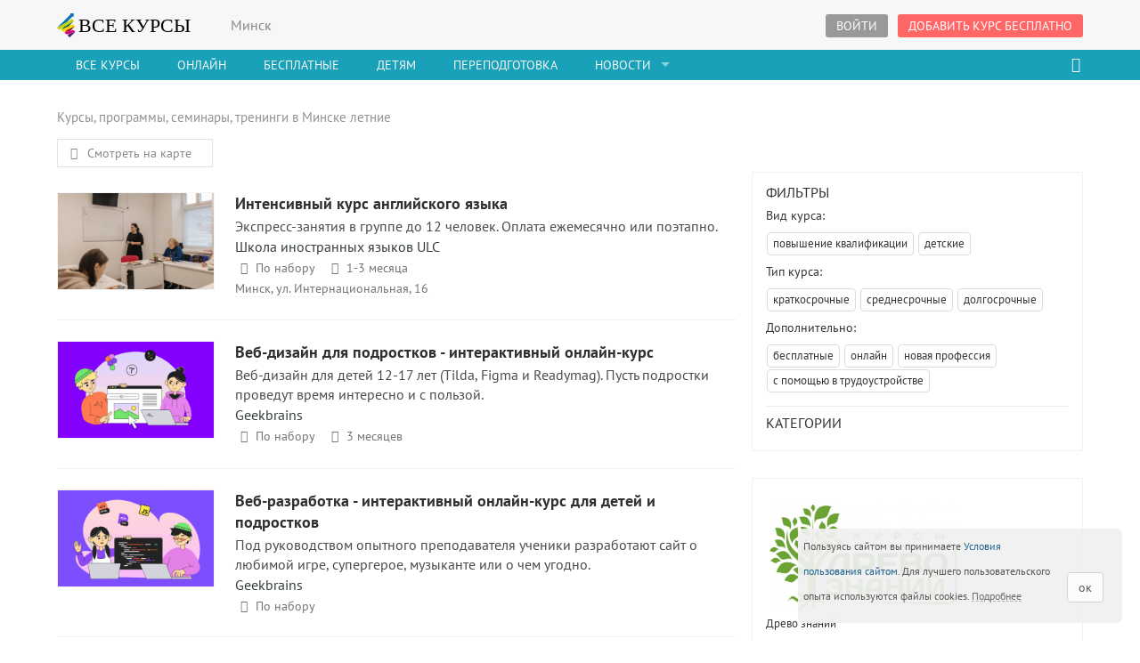

--- FILE ---
content_type: text/html; charset=utf-8
request_url: https://vse-kursy.by/minsk/letnie-kursy/
body_size: 14051
content:
<!doctype html><!--[if IE 8 ]><html class="ie ie8"> <![endif]-->
<!--[if IE 9 ]><html class="ie ie9"> <![endif]-->
<html xmlns="http://www.w3.org/1999/xhtml" xml:lang="ru" lang="ru" >
<head><meta http-equiv="Content-Type" content="text/html; charset=utf-8" />
<title>Учимся летом в Минске: экспресс-курсы, интенсивы, летние программы - Все Курсы Бай</title>
<meta name="description" content="Что и где можно выучить за один летний сезон в Минске. Каталог программ от ведущих учебных центров. Поиск на карте города." />
<meta name="keywords" content="летние курсы обучение программы тренинги мастер-классы летом в Минске на карте" />
<meta property="og:image" content="http://vse-kursy.by/templates/fullwidth/img/logo_mobile.png" />
<meta property="og:title" content="Учимся летом в Минске: экспресс-курсы, интенсивы, летние программы" /><meta name="viewport" content="width=device-width, height=device-height, initial-scale=1, maximum-scale=1, user-scalable=no">
<meta name="referrer" content="origin">
<link rel="shortcut icon" href="/templates/fullwidth/img/favicon.ico" type="image/x-icon"/>
<link href="/engine/classes/min/index.php?f=/templates/fullwidth/css/bootstrap.min.css,/templates/fullwidth/css/style21.css,/templates/fullwidth/fontello/css/fontello.css" rel="stylesheet">
<!--[if lt IE 9]><script src="https://oss.maxcdn.com/libs/html5shiv/3.7.0/html5shiv.js"></script>
<script src="https://oss.maxcdn.com/libs/respond.js/1.3.0/respond.min.js"></script><![endif]--><meta name="theme-color" content="#ffffff"><link rel="apple-touch-icon" sizes="180x180" href="/templates/fullwidth/img/apple-touch-icon.png"><link rel="icon" type="image/png" href="/templates/fullwidth/img/favicon-32x32.png" sizes="32x32"><link rel="manifest" href="/templates/fullwidth/img/manifest.json"><link rel="mask-icon" href="/templates/fullwidth/img/safari-pinned-tab.svg" color="#5bbad5">

</head>
<body>

<header><div class="container"><div class="row"><div class="col-md-2 col-sm-3 col-xs-2"><a href="https://vse-kursy.by/" id="logo">ВСЕ КУРСЫ</a></div>
<div class="col-md-10 col-sm-9 col-xs-10"><div class="tm_tm"><div class="pull-left"><span class="shownext topcity" title="Cменить город">Минск</span>
<div style="display:none;" class="topcity_select"><span class="close" onclick=" $(this).parent().hide();">&times;</span>
<h3>Выберите город:</h3><form method="POST" action="/"><input type="submit" name="set_city" value="Минск"><input type="submit" name="set_city" value="Брест"><input type="submit" name="set_city" value="Витебск"><input type="submit" name="set_city" value="Гомель"><input type="submit" name="set_city" value="Гродно"><input type="submit" name="set_city" value="Могилев"><input type="submit" name="set_city" value="Онлайн"><input type="submit" name="set_city" value="Барановичи"><input type="submit" name="set_city" value="Бобруйск"><input type="submit" name="set_city" value="Борисов"><input type="submit" name="set_city" value="Жлобин"><input type="submit" name="set_city" value="Жодино"><input type="submit" name="set_city" value="Кобрин"><input type="submit" name="set_city" value="Лида"><input type="submit" name="set_city" value="Лунинец"><input type="submit" name="set_city" value="Мозырь"><input type="submit" name="set_city" value="Молодечно"><input type="submit" name="set_city" value="Новополоцк"><input type="submit" name="set_city" value="Орша"><input type="submit" name="set_city" value="Пинск"><input type="submit" name="set_city" value="Полоцк"><input type="submit" name="set_city" value="Речица"><input type="submit" name="set_city" value="Рогачев"><input type="submit" name="set_city" value="Светлогорск"><input type="submit" name="set_city" value="Слоним"><input type="submit" name="set_city" value="Слуцк"><input type="submit" name="set_city" value="Сморгонь"><input type="submit" name="set_city" value="Солигорск"><input type="submit" name="set_city" value="Смолевичи"></form></div></div>
<div class="pull-right">
<a href="javascript:void(0);" class="button_top clickmore" id="login_top"><i class="icon-user"></i><span>Войти</span></a>			
<section id="login_bg" class="shwmore"><div class="loginbgdiv">&nbsp;</div>
<div  class="container"><div class="row">
<div class="col-md-4 col-md-offset-4 col-sm-6 col-sm-offset-3"><div id="login">
<span id="loginclose">&times;</span><p class="text-center">
<img src="/templates/images/logocs.png" alt="Все Курсы" style="width:120px;height:auto;"></p><hr>
<form id="loginform" method="post" action="">
<div class="form-group"><input type="text" class=" form-control " placeholder="Логин" name="login_name">
<span class="input-icon"><i class=" icon-user"></i></span>
</div><div class="form-group" style="margin-bottom:5px;">
<input type="password" class=" form-control" placeholder="Пароль" style="margin-bottom:5px;" name="login_password">
<span class="input-icon"><i class="icon-lock"></i></span></div>
<p class="small"><a href="javascript:void(0);" onclick="showpassw(this);return false;">Отобразить пароль</a> &nbsp;&nbsp; <a href="https://vse-kursy.by/index.php?do=lostpassword" rel="nofollow">Забыли пароль?</a></p>
<div id="logincheck" style="display:none;"></div>
<input type="checkbox" name="login_not_save" id="login_not_save" value="1"/><label for="login_not_save">&nbsp;Чужой компьютер</label>
<a href="javascript:void(0);" onclick="vhod();return false;" class="button_fullwidth">Войти</a>
<input name="login" type="hidden" id="login" value="submit" /></form>	
<!-- <div class="text-center"><a href="https://vse-kursy.by/index.php?do=regorg" rel="nofollow">Регистрация организации</a></div> -->	
</div></div></div></div></section>
<div class="modal fade" id="reg_offer" tabindex="-1" role="dialog" aria-labelledby="regoffer" aria-hidden="true">
<div class="modal-dialog"><div class="modal-content"><div class="modal-header">
<button type="button" class="close" data-dismiss="modal" aria-hidden="true">&times;</button>
<h4 class="modal-title" id="regoffer">Войти в аккаунт</h4></div>
<div class="modal-body"><p>Регистрация посетителей прекращена.</p>
<p class="text-center">
<p class="text-center">Если вы организация, проводящая курсы, то добавить курс можно <a href="https://vse-kursy.by/dobavic-kurs.html">по этой ссылке</a>.
</p></div><div class="modal-footer"><button type="button" class="btn btn-default" data-dismiss="modal">Закрыть</button>
</div></div></div></div>
<a href="https://vse-kursy.by/dobavic-kurs.html" class="button_top hidden-xs hidden-sm" id="apply">Добавить курс бесплатно</a></div>
</div></div></div></div></header>
<nav><div class="container"><div class="row"><div class="col-md-12">
<div id="mobnav-btn"></div><div id="mobnav-btn-psk"></div><ul class="sf-menu"><li><a href="/">Все Курсы</a></li>
<li ><a href="/onlayn/">Онлайн</a><!-- <span class="">316</span> --></li> <!-- /onlayn/">Онлайн <a href="/minsk/letnie-kursy/">Летние курсы</a> --> <!-- href="/minsk/top-kursy/">Рекомендуемые -->
<li ><a href="/minsk/free/">Бесплатные</a></li>
<!--<li><a href="/minsk/letnie-kursy/">Летние курсы</a></li>-->
<li ><a href="/minsk/kids/">Детям</a></li>
<li ><a href="/minsk/perepodgotovka/">Переподготовка</a></li>
<li class="mega_drop_down"><a href="#">Новости</a>
<div class="mobnav-subarrow"></div>
<div class="sf-mega">
<div class="col-md-4 col-sm-6"><h5>Новости, статьи</h5><ul class="mega_submenu"><li><a href="https://vse-kursy.by/read/92-15-luchshih-shkol-angliyskogo-yazyka-v-minske.html"><div class="imgb imreptime" data-imrep="https://vse-kursy.by/uploads/posts/2017-08/thumbs/1503913664_workplace-1245776_1280.jpg"></div>15 лучших школ английского языка в Минске, которые помогут поднять уровень знаний </a></li><li><a href="https://vse-kursy.by/read/93-12-luchshih-it-shkol-minska.html"><div class="imgb imreptime" data-imrep="https://vse-kursy.by/uploads/posts/2017-07/thumbs/1500889844_chair-1866784_960_720.jpg"></div>15 лучших IT-школ Минска, где научат современным специальностям </a></li><li><a href="https://vse-kursy.by/org-news/191-rasprodazha-v-skillbox-skidki-na-onlayn-kursy.html"><div class="imgb imreptime" data-imrep="https://vse-kursy.by/uploads/posts/2020-12/thumbs/1607338458_online.jpg"></div>Распродажа в Skillbox! Скидки до 65% на онлайн-курсы и профессии! </a></li></ul>
</div>
<div class="col-md-4 col-sm-6"><h5>Афиша</h5><ul class="mega_submenu"><li><a href="https://vse-kursy.by/onlayn/17659-instruktor-trenazhernogo-zala-kurs-obucheniya.html"><div class="imgb imreptime" data-imrep="/uploads/vk/2305/thumbs/bf_1_17659_76085_1.jpg"></div>Инструктор тренажерного зала - курс обучения<br><span style="color:rgba(156, 220, 247, 0.82);">1 Февраля</span></a></li><li><a href="https://vse-kursy.by/onlayn/14079-obuchenie-na-professiyu-motion-dizayner.html"><div class="imgb imreptime" data-imrep="/uploads/vk/2104/thumbs/bf_1_14079_50629_1.jpg"></div>Обучение на Motion-дизайнер‌а - с нуля до трудоустройства<br><span style="color:rgba(156, 220, 247, 0.82);">2 Февраля</span></a></li><li><a href="https://vse-kursy.by/minsk/8890-kursy-upravleniya-ts-zhspk-dlya-predsedateley-po-novomu-zhilischnomu-kodeksu.html"><div class="imgb imreptime" data-imrep="/uploads/vk/1909/thumbs/bf_2289_gnen9f097_14123_kursy-sent.jpg"></div>Курсы управления ТС (ЖСПК) для председателей по новому ЖК<br><span style="color:rgba(156, 220, 247, 0.82);">17 Февраля</span></a></li></ul>
</div>
<div class="col-md-4 col-sm-6">
<a href="/read/">Все статьи, обзоры</a>
<a href="/news-events/">Все новости, события</a>
<a href="/minsk/afisha/">Афиша в Минске</a>
</div><div class="clearfix"></div></div>

</li></ul>
<div class="col-md-2 pull-right hidden-sm hidden-xs">
<div id="sb-search" class="sb-search" title="искать курс"><form action="/minsk/psk/" method="POST" onsubmit="return checktopform(this);" >
<input class="sb-search-input" placeholder="Что ищем..." type="text" value="" name="kurs" id="search">
<input type="hidden" value="ksearch" name="do"><input class="sb-search-submit" type="submit" value="">
<input type="hidden" value="tclicked" name="sform"><span class="sb-icon-search"></span></form></div></div>

</div></div></div></nav>

<!-- mob srch -->
<div id="search-mob" class="">
<div class="container mob-search"><form action="/minsk/psk/" method="POST" onsubmit="return checktopform(this);" >
<input class="mob-search-input" placeholder="Что ищем..." type="text" value="" name="kurs">
<input type="hidden" value="ksearch" name="do"><input type="hidden" value="tclicked" name="sform">
<button class="mob-search-button" type="submit"><span class="mob-icon-search"></span></button></form></div>
</div>
<!-- mob srch -->

<section id="main_content">
<div class="container" ><div class="speedbar">Курсы, программы, семинары, тренинги в Минске летние</div><div class="seeonmap"><a href="javascript:void(0);"><i class="icon-location"></i> Смотреть на карте</a></div><div class="row"><div class="col-md-8" id="kurs_grid"><div class="listco"><div class="row"><div class="col-md-3 col-sm-3 hidden-xs" ><div class="imgb imgblist" style="border:1px solid #f5f5f5;height:110px;width:100%;background-image: url(/uploads/vk/2505/thumbs/bf_2177_7912_44522_screenshot.png);margin-bottom:11px;" ><a href="https://vse-kursy.by/minsk/7912-letniy-intensivnyy-kurs-angliyskogo-yazyka.html" title="Интенсивный курс английского языка" rel="nofollow" style="height:145px;">Интенсивный курс английского языка</a></div></div>
<div class="listcot col-md-9 col-sm-9 col-xs-12"><a href="https://vse-kursy.by/minsk/7912-letniy-intensivnyy-kurs-angliyskogo-yazyka.html"><h4>Интенсивный курс английского языка</h4></a><p class="ltp1"></p><p class="listext1"><a href="https://vse-kursy.by/minsk/7912-letniy-intensivnyy-kurs-angliyskogo-yazyka.html">Экспресс-занятия в группе до 12 человек. Оплата ежемесячно или поэтапно.</a></p><p><a href="https://vse-kursy.by/org/yazykovaya-shkola-ispeak/">Школа иностранных языков ULC</a></p><div class="listcotdown"><span><i class="icon-calendar"></i>По набору</span><span><i class=" icon-clock"></i>1-3 месяца</span></div><div class="listcotdown"><span class="show_adress" rel="Минск, ул. Интернациональная, 16">Минск, ул. Интернациональная, 16</span></div></div></div></div><!-- place1 --><div class="listco"><div class="row"><div class="col-md-3 col-sm-3 hidden-xs" ><div class="imgb imgblist" style="border:1px solid #f5f5f5;height:110px;width:100%;background-image: url(/uploads/vk/2304/thumbs/bf_1_14567_21952_1.png);margin-bottom:11px;" ><a href="https://vse-kursy.by/onlayn/14567-veb-dizayn-dlya-podrostkov-interaktivnyy-onlayn-kurs.html" title="Веб-дизайн для подростков - интерактивный онлайн-курс" rel="nofollow" style="height:145px;">Веб-дизайн для подростков - интерактивный онлайн-курс</a></div></div>
<div class="listcot col-md-9 col-sm-9 col-xs-12"><a href="https://vse-kursy.by/onlayn/14567-veb-dizayn-dlya-podrostkov-interaktivnyy-onlayn-kurs.html"><h4>Веб-дизайн для подростков - интерактивный онлайн-курс</h4></a><p class="ltp1"></p><p class="listext1"><a href="https://vse-kursy.by/onlayn/14567-veb-dizayn-dlya-podrostkov-interaktivnyy-onlayn-kurs.html">Веб-дизайн для детей 12-17 лет (Tilda, Figma и Readymag). Пусть подростки проведут время интересно и с пользой.</a></p><p><a href="https://vse-kursy.by/org/geekbrains/">Geekbrains</a></p><div class="listcotdown"><span><i class="icon-calendar"></i>По набору</span><span><i class=" icon-clock"></i>3 месяцев</span></div><div class="listcotdown"></div></div></div></div><!-- place2 --><div class="listco"><div class="row"><div class="col-md-3 col-sm-3 hidden-xs" ><div class="imgb imgblist" style="border:1px solid #f5f5f5;height:110px;width:100%;background-image: url(/uploads/vk/2305/thumbs/bf_1_14485_68282_1.png);margin-bottom:11px;" ><a href="https://vse-kursy.by/onlayn/14485-veb-razrabotka-interaktivnyy-onlayn-kurs-dlya-podrostkov-11-17-let.html" title="Веб-разработка - интерактивный онлайн-курс для детей и подростков" rel="nofollow" style="height:145px;">Веб-разработка - интерактивный онлайн-курс для детей и подростков</a></div></div>
<div class="listcot col-md-9 col-sm-9 col-xs-12"><a href="https://vse-kursy.by/onlayn/14485-veb-razrabotka-interaktivnyy-onlayn-kurs-dlya-podrostkov-11-17-let.html"><h4>Веб-разработка - интерактивный онлайн-курс для детей и подростков</h4></a><p class="ltp1"></p><p class="listext1"><a href="https://vse-kursy.by/onlayn/14485-veb-razrabotka-interaktivnyy-onlayn-kurs-dlya-podrostkov-11-17-let.html">Под руководством опытного преподавателя ученики разработают сайт о любимой игре, супергерое, музыканте или о чем угодно.</a></p><p><a href="https://vse-kursy.by/org/geekbrains/">Geekbrains</a></p><div class="listcotdown"><span><i class="icon-calendar"></i>По набору</span></div><div class="listcotdown"></div></div></div></div><!-- place3 --><div class="listco"><div class="row"><div class="col-md-3 col-sm-3 hidden-xs" ><div class="imgb imgblist" style="border:1px solid #f5f5f5;height:110px;width:100%;background-image: url(/uploads/vk/2106/thumbs/bf_1_14435_38597_1.jpg);margin-bottom:11px;" ><a href="https://vse-kursy.by/onlayn/14435-osnovy-kompyuternoy-gramotnosti-dlya-detey-6-12-let-interaktivnyy-kurs.html" title="Основы компьютерной грамотности для детей 6-12 лет - интерактивный курс" rel="nofollow" style="height:145px;">Основы компьютерной грамотности для детей 6-12 лет - интерактивный курс</a></div></div>
<div class="listcot col-md-9 col-sm-9 col-xs-12"><a href="https://vse-kursy.by/onlayn/14435-osnovy-kompyuternoy-gramotnosti-dlya-detey-6-12-let-interaktivnyy-kurs.html"><h4>Основы компьютерной грамотности для детей 6-12 лет - интерактивный курс</h4></a><p class="ltp1"></p><p class="listext1"><a href="https://vse-kursy.by/onlayn/14435-osnovy-kompyuternoy-gramotnosti-dlya-detey-6-12-let-interaktivnyy-kurs.html">Ученики смогут самостоятельно и безопасно использовать компьютер и интернет.</a></p><p><a href="https://vse-kursy.by/org/geekbrains/">Geekbrains</a></p><div class="listcotdown"><span><i class="icon-calendar"></i>По набору</span><span><i class=" icon-clock"></i>3 месяцев</span></div><div class="listcotdown"></div></div></div></div><!-- place4 --><div class="listco"><div class="row"><div class="col-md-3 col-sm-3 hidden-xs" ><div class="imgb imgblist" style="border:1px solid #f5f5f5;height:110px;width:100%;background-image: url(/templates/images/defwhite.gif);margin-bottom:11px;" rel="/uploads/vk/2304/thumbs/bf_1_14506_65376_1.jpg"><a href="https://vse-kursy.by/onlayn/14506-razrabotka-igr-na-unity-kurs-dlya-podrostkov-11-17-let.html" title="Разработка игр на Unity - курс для подростков 11-17 лет" rel="nofollow" style="height:145px;">Разработка игр на Unity - курс для подростков 11-17 лет</a></div></div>
<div class="listcot col-md-9 col-sm-9 col-xs-12"><a href="https://vse-kursy.by/onlayn/14506-razrabotka-igr-na-unity-kurs-dlya-podrostkov-11-17-let.html"><h4>Разработка игр на Unity - курс для подростков 11-17 лет</h4></a><p class="ltp1"></p><p class="listext1"><a href="https://vse-kursy.by/onlayn/14506-razrabotka-igr-na-unity-kurs-dlya-podrostkov-11-17-let.html">Интерактивный онлайн-курс для детей и подростков по разработке игр на Unity. Отличная возможность провести время за компьютером с пользой.</a></p><p><a href="https://vse-kursy.by/org/geekbrains/">Geekbrains</a></p><div class="listcotdown"><span><i class="icon-calendar"></i>По набору</span></div><div class="listcotdown"></div></div></div></div><!-- place5 --><div class="listco"><div class="row"><div class="col-md-3 col-sm-3 hidden-xs" ><div class="imgb imgblist" style="border:1px solid #f5f5f5;height:110px;width:100%;background-image: url(/templates/images/defwhite.gif);margin-bottom:11px;" rel="/uploads/vk/2104/thumbs/bf_1_14441_35188_1.jpg"><a href="https://vse-kursy.by/onlayn/14441-interaktivnyy-onlayn-kurs-dlya-detey-po-osnovam-kompyuternoy-animacii.html" title="Интерактивный онлайн-курс для детей по основам компьютерной анимации" rel="nofollow" style="height:145px;">Интерактивный онлайн-курс для детей по основам компьютерной анимации</a></div></div>
<div class="listcot col-md-9 col-sm-9 col-xs-12"><a href="https://vse-kursy.by/onlayn/14441-interaktivnyy-onlayn-kurs-dlya-detey-po-osnovam-kompyuternoy-animacii.html"><h4>Интерактивный онлайн-курс для детей по основам компьютерной анимации</h4></a><p class="ltp1"></p><p class="listext1"><a href="https://vse-kursy.by/onlayn/14441-interaktivnyy-onlayn-kurs-dlya-detey-po-osnovam-kompyuternoy-animacii.html">На данном курсе по основам компьютерной анимации подростки научатся оживлять предметы, персонажей и даже целые миры.</a></p><p><a href="https://vse-kursy.by/org/geekbrains/">Geekbrains</a></p><div class="listcotdown"><span><i class="icon-calendar"></i>По набору</span></div><div class="listcotdown"></div></div></div></div><!-- place6 --><div class="listco"><div class="row"><div class="col-md-3 col-sm-3 hidden-xs" ><div class="imgb imgblist" style="border:1px solid #f5f5f5;height:110px;width:100%;background-image: url(/templates/images/defwhite.gif);margin-bottom:11px;" rel="/uploads/vk/2305/thumbs/bf_1_14364_36079_1.jpg"><a href="https://vse-kursy.by/onlayn/14364-programmirovanie-na-python-dlya-podrostkov-12-17-let-interaktivnyy-onlayn-kurs.html" title="Программирование на Python для подростков 11-14 лет - углубленный онлайн-курс" rel="nofollow" style="height:145px;">Программирование на Python для подростков 11-14 лет - углубленный онлайн-курс</a></div></div>
<div class="listcot col-md-9 col-sm-9 col-xs-12"><a href="https://vse-kursy.by/onlayn/14364-programmirovanie-na-python-dlya-podrostkov-12-17-let-interaktivnyy-onlayn-kurs.html"><h4>Программирование на Python для подростков 11-14 лет - углубленный онлайн-курс</h4></a><p class="ltp1"></p><p class="listext1"><a href="https://vse-kursy.by/onlayn/14364-programmirovanie-na-python-dlya-podrostkov-12-17-let-interaktivnyy-onlayn-kurs.html">Под руководством опытного преподавателя ученики освоят основы программирования на Python.</a></p><p><a href="https://vse-kursy.by/org/geekbrains/">Geekbrains</a></p><div class="listcotdown"><span><i class="icon-calendar"></i>По набору</span><span><i class=" icon-clock"></i>9 мес.</span></div><div class="listcotdown"></div></div></div></div><!-- place7 --><div id="yandex_rtb_R-A-987341-2" style="margin-top:10px;"></div>
<div class="script-replace yandex" data-attr="%3Cscript%20type%3D%22text%2Fjavascript%22%3E%0A%20%20%20%20%28function%28w%2C%20d%2C%20n%2C%20s%2C%20t%29%20%7B%0A%20%20%20%20%20%20%20%20w%5Bn%5D%20%3D%20w%5Bn%5D%20%7C%7C%20%5B%5D%3B%0A%20%20%20%20%20%20%20%20w%5Bn%5D.push%28function%28%29%20%7B%0A%20%20%20%20%20%20%20%20%20%20%20%20Ya.Context.AdvManager.render%28%7B%0A%20%20%20%20%20%20%20%20%20%20%20%20%20%20%20%20blockId%3A%20%22R-A-987341-2%22%2C%0A%20%20%20%20%20%20%20%20%20%20%20%20%20%20%20%20renderTo%3A%20%22yandex_rtb_R-A-987341-2%22%2C%0A%20%20%20%20%20%20%20%20%20%20%20%20%20%20%20%20async%3A%20true%0A%20%20%20%20%20%20%20%20%20%20%20%20%7D%29%3B%0A%20%20%20%20%20%20%20%20%7D%29%3B%0A%20%20%20%20%20%20%20%20t%20%3D%20d.getElementsByTagName%28%22script%22%29%5B0%5D%3B%0A%20%20%20%20%20%20%20%20s%20%3D%20d.createElement%28%22script%22%29%3B%0A%20%20%20%20%20%20%20%20s.type%20%3D%20%22text%2Fjavascript%22%3B%0A%20%20%20%20%20%20%20%20s.src%20%3D%20%22%2F%2Fan.yandex.ru%2Fsystem%2Fcontext.js%22%3B%0A%20%20%20%20%20%20%20%20s.async%20%3D%20true%3B%0A%20%20%20%20%20%20%20%20t.parentNode.insertBefore%28s%2C%20t%29%3B%0A%20%20%20%20%7D%29%28this%2C%20this.document%2C%20%22yandexContextAsyncCallbacks%22%29%3B%0A%3C%2Fscript%3E"></div>
<script type="text/javascript">var m_kursov=true;</script>
</div><aside class="col-md-4">
<div class="box_style_1"><div class="catfilters"><h4>Фильтры</h4><h5>Вид курса:</h5> 

<a rel="nofollow" href="https://vse-kursy.by/index.php?do=cat&category=minsk&nkcity=&kurs=&filters%5Btip%5D=0&filters%5Bvid%5D=3&filters%5Btrud%5D=0&filters%5Bprice%5D=0&filters%5Bcity%5D=0&filters%5Btags%5D=l&filters%5Bfix%5D=0&filters%5Btopkurs%5D=0&filters%5Bsales%5D=0" >повышение&nbsp;квалификации</a> 
<a rel="nofollow" href="https://vse-kursy.by/index.php?do=cat&category=minsk&nkcity=&kurs=&filters%5Btip%5D=0&filters%5Bvid%5D=4&filters%5Btrud%5D=0&filters%5Bprice%5D=0&filters%5Bcity%5D=0&filters%5Btags%5D=l&filters%5Bfix%5D=0&filters%5Btopkurs%5D=0&filters%5Bsales%5D=0" >детские</a> 
<!-- <a rel="nofollow" href="https://vse-kursy.by/index.php?do=cat&category=minsk&nkcity=&kurs=&filters%5Btip%5D=0&filters%5Bvid%5D=5&filters%5Btrud%5D=0&filters%5Bprice%5D=0&filters%5Bcity%5D=0&filters%5Btags%5D=l&filters%5Bfix%5D=0&filters%5Btopkurs%5D=0&filters%5Bsales%5D=0" >стажировка</a> -->

<h5>Тип курса:</h5>
<a rel="nofollow" href="https://vse-kursy.by/index.php?do=cat&category=minsk&nkcity=&kurs=&filters%5Btip%5D=1&filters%5Bvid%5D=0&filters%5Btrud%5D=0&filters%5Bprice%5D=0&filters%5Bcity%5D=0&filters%5Btags%5D=l&filters%5Bfix%5D=0&filters%5Btopkurs%5D=0&filters%5Bsales%5D=0" >краткосрочные</a> 
<a rel="nofollow" href="https://vse-kursy.by/index.php?do=cat&category=minsk&nkcity=&kurs=&filters%5Btip%5D=2&filters%5Bvid%5D=0&filters%5Btrud%5D=0&filters%5Bprice%5D=0&filters%5Bcity%5D=0&filters%5Btags%5D=l&filters%5Bfix%5D=0&filters%5Btopkurs%5D=0&filters%5Bsales%5D=0" >среднесрочные</a> 
<a rel="nofollow" href="https://vse-kursy.by/index.php?do=cat&category=minsk&nkcity=&kurs=&filters%5Btip%5D=3&filters%5Bvid%5D=0&filters%5Btrud%5D=0&filters%5Bprice%5D=0&filters%5Bcity%5D=0&filters%5Btags%5D=l&filters%5Bfix%5D=0&filters%5Btopkurs%5D=0&filters%5Bsales%5D=0" >долгосрочные</a>

<h5>Дополнительно:</h5>
<a rel="nofollow" href="https://vse-kursy.by/index.php?do=cat&category=minsk&nkcity=&kurs=&filters%5Btip%5D=0&filters%5Bvid%5D=0&filters%5Btrud%5D=0&filters%5Bprice%5D=free&filters%5Bcity%5D=0&filters%5Btags%5D=l&filters%5Bfix%5D=0&filters%5Btopkurs%5D=0&filters%5Bsales%5D=0" >бесплатные</a> 
<a rel="nofollow" href="https://vse-kursy.by/index.php?do=cat&category=minsk&nkcity=&kurs=&filters%5Btip%5D=0&filters%5Bvid%5D=0&filters%5Btrud%5D=0&filters%5Bprice%5D=0&filters%5Bcity%5D=onlain&filters%5Btags%5D=l&filters%5Bfix%5D=0&filters%5Btopkurs%5D=0&filters%5Bsales%5D=0" >онлайн</a> 
<a rel="nofollow" href="https://vse-kursy.by/index.php?do=cat&category=minsk&nkcity=&kurs=&filters%5Btip%5D=0&filters%5Bvid%5D=0&filters%5Btrud%5D=0&filters%5Bprice%5D=0&filters%5Bcity%5D=0&filters%5Btags%5D=n&filters%5Bfix%5D=0&filters%5Btopkurs%5D=0&filters%5Bsales%5D=0" >новая&nbsp;профессия</a>
<a rel="nofollow" href="https://vse-kursy.by/index.php?do=cat&category=minsk&nkcity=&kurs=&filters%5Btip%5D=0&filters%5Bvid%5D=0&filters%5Btrud%5D=1&filters%5Bprice%5D=0&filters%5Bcity%5D=0&filters%5Btags%5D=l&filters%5Bfix%5D=0&filters%5Btopkurs%5D=0&filters%5Bsales%5D=0" >с помощью в трудоустройстве</a>

<!-- <a rel="nofollow" href="https://vse-kursy.by/index.php?do=cat&category=minsk&nkcity=&kurs=&filters%5Btip%5D=0&filters%5Bvid%5D=0&filters%5Btrud%5D=0&filters%5Bprice%5D=0&filters%5Bcity%5D=0&filters%5Btags%5D=0&filters%5Bfix%5D=0&filters%5Btopkurs%5D=0&filters%5Bsales%5D=0" class="filtactive">летние</a> -->
</div>
<hr><h4>Категории</h4>
<div id="cats-output"></div>
</div>
<div class="box_style_1"><div class="prem_orgs"><ul><li><a href="https://vse-kursy.by/org/drevo-znaniy/"><div class="imgb" style="background-image: url(https://vse-kursy.by/uploads/fotos/foto_2103.jpg);"></div><p>Древо знаний</p></a></li></ul></div></div>
<div class="box_style_1 rek_viewfull"><h4>Рекомендуем</h4><ul><li><a href="https://vse-kursy.by/read/92-15-luchshih-shkol-angliyskogo-yazyka-v-minske.html"><div class="imgb imreptime" data-imrep="https://vse-kursy.by/uploads/posts/2017-08/thumbs/1503913664_workplace-1245776_1280.jpg"></div>15 лучших школ английского языка в Минске, которые помогут поднять уровень знаний </a></li><li><a href="https://vse-kursy.by/read/93-12-luchshih-it-shkol-minska.html"><div class="imgb imreptime" data-imrep="https://vse-kursy.by/uploads/posts/2017-07/thumbs/1500889844_chair-1866784_960_720.jpg"></div>15 лучших IT-школ Минска, где научат современным специальностям </a></li><li><a href="https://vse-kursy.by/org-news/191-rasprodazha-v-skillbox-skidki-na-onlayn-kursy.html"><div class="imgb imreptime" data-imrep="https://vse-kursy.by/uploads/posts/2020-12/thumbs/1607338458_online.jpg"></div>Распродажа в Skillbox! Скидки до 65% на онлайн-курсы и профессии! </a></li></ul></div>


</aside></div>

<div id="yandex_rtb_R-A-987340-1" style="padding-top:30px;"></div>
<div class="script-replace yandex" data-attr="%3Cscript%20type%3D%22text%2Fjavascript%22%3E%0A%20%20%20%20%28function%28w%2C%20d%2C%20n%2C%20s%2C%20t%29%20%7B%0A%20%20%20%20%20%20%20%20w%5Bn%5D%20%3D%20w%5Bn%5D%20%7C%7C%20%5B%5D%3B%0A%20%20%20%20%20%20%20%20w%5Bn%5D.push%28function%28%29%20%7B%0A%20%20%20%20%20%20%20%20%20%20%20%20Ya.Context.AdvManager.render%28%7B%0A%20%20%20%20%20%20%20%20%20%20%20%20%20%20%20%20blockId%3A%20%22R-A-987340-1%22%2C%0A%20%20%20%20%20%20%20%20%20%20%20%20%20%20%20%20renderTo%3A%20%22yandex_rtb_R-A-987340-1%22%2C%0A%20%20%20%20%20%20%20%20%20%20%20%20%20%20%20%20async%3A%20true%0A%20%20%20%20%20%20%20%20%20%20%20%20%7D%29%3B%0A%20%20%20%20%20%20%20%20%7D%29%3B%0A%20%20%20%20%20%20%20%20t%20%3D%20d.getElementsByTagName%28%22script%22%29%5B0%5D%3B%0A%20%20%20%20%20%20%20%20s%20%3D%20d.createElement%28%22script%22%29%3B%0A%20%20%20%20%20%20%20%20s.type%20%3D%20%22text%2Fjavascript%22%3B%0A%20%20%20%20%20%20%20%20s.src%20%3D%20%22%2F%2Fan.yandex.ru%2Fsystem%2Fcontext.js%22%3B%0A%20%20%20%20%20%20%20%20s.async%20%3D%20true%3B%0A%20%20%20%20%20%20%20%20t.parentNode.insertBefore%28s%2C%20t%29%3B%0A%20%20%20%20%7D%29%28this%2C%20this.document%2C%20%22yandexContextAsyncCallbacks%22%29%3B%0A%3C%2Fscript%3E"></div>

</div></section>
<script type="text/javascript">
/* <![CDATA[ */

var google_conversion_id = 968464195;
var google_custom_params = window.google_tag_params;
var google_remarketing_only = true;
/* ]]> */
</script>
<script type="text/javascript" src="//www.googleadservices.com/pagead/conversion.js"></script>
<noscript>
<div style="display:inline;">
<img height="1" width="1" style="border-style:none;" alt="" src="//googleads.g.doubleclick.net/pagead/viewthroughconversion/968464195/?guid=ON&amp;script=0"/>
</div>
</noscript>
<script>
!function(f,b,e,v,n,t,s){if(f.fbq)return;n=f.fbq=function(){n.callMethod?
n.callMethod.apply(n,arguments):n.queue.push(arguments)};if(!f._fbq)f._fbq=n;
n.push=n;n.loaded=!0;n.version='2.0';n.queue=[];t=b.createElement(e);t.async=!0;
t.src=v;s=b.getElementsByTagName(e)[0];s.parentNode.insertBefore(t,s)}(window,
document,'script','https://connect.facebook.net/en_US/fbevents.js');
fbq('init', '885740791571874'); // Insert your pixel ID here.
fbq('track', 'PageView');

</script>
<noscript><img height="1" width="1" style="display:none"
src="https://www.facebook.com/tr?id=885740791571874&ev=PageView&noscript=1"
/></noscript>

<footer><div class="container" id="nav-footer">
<div class="row text-left"><div class="col-md-3 col-sm-3">
<h4><a href="/" rel="nofollow">Все Курсы Бай</a></h4><ul>
<li><a href="/about.html">О проекте</a></li><li><a href="/rules-page.html" rel="nofollow">Условия пользования</a></li>
<li><a href="/contacts.html" rel="nofollow">Контакты</a></li><li><a href="/sitemap.html">Карта сайта</a></li></ul></div>
<div class="col-md-3 col-sm-3"><h4>Реклама и услуги</h4><ul><li><a href="/premium.html" rel="nofollow">Премиум размещение, реклама</a></li><li><a href="/index.php?do=user_news" rel="nofollow">Отправить новость, статью</a></li><li><a href="/index.php?do=user_opinion" rel="nofollow">Оставить отзыв о сайте</a></li><li><a href="https://vse-kursy.by/dobavic-kurs.html" rel="nofollow">Добавить курс</a></li></ul></div>
<div class="col-md-3 col-sm-3"><h4>Служба поддержки</h4><ul><li><a href="/index.php?do=feedback" rel="nofollow">Написать в службу поддержки</a></li>
<li><a href="/politika-confidencialnosti.html" rel="nofollow">Политика конфиденциальности</a></li>
<li><a href="/return-pay.html" rel="nofollow">Возврат средств</a></li>
<li><a href="/index.php?do=feedback" rel="nofollow">Приобрести проект</a></li>

</ul></div>
<div class="col-md-3 col-sm-3"><h4>Социальные сети</h4><ul id="follow_us">
<li><a href="https://facebook.com/vsekursyby/" rel="nofollow" target="_blank"><i class="icon-facebook" rel="nofollow" target="_blank"></i></a></li>
<li><a href="https://vk.com/vsekursy" rel="nofollow" target="_blank"><i class="icon-vkontakte"></i></a></li>
</ul><ul class="footer-about-company"><li>ООО "Канакона", УНП 192254551,</li><li>220012, г. Минск, пер. Калинина, 16-614.</li></ul></div></div></div></footer><div id="toTop"><i class=" icon-up-circled"></i></div><div id="about-cookies" style="z-index:93;position:fixed;bottom:20px;right:20px;width:364px;font-size: 12px;padding: 6px;background-color: #f0f0f0ed;border-radius: 6px;color: rgb(88, 88, 88);max-height: 90%;overflow: auto;max-width:90%">
	<div style="position:relative;width:80%;display: inline-block;"><p>Пользуясь сайтом вы принимаете <a href="https://vse-kursy.by/rules-page.html" target="_blank">Условия пользования сайтом</a>. Для лучшего пользовательского опыта используются файлы cookies. <a href="javascript:void(0)" onclick="about_cookies(this)" style="color: #6f6d6d;text-decoration: underline #b0aeae dashed;">Подробнее</a></p><div style="display:none"><p>Файлы cookies (куки) – это небольшие текстовые файлы, которые временно сохраняются на вашем устройстве, когда вы посещаете веб-сайты. Они помогают веб-сайтам запоминать ваши предпочтения, интересы и действия, чтобы улучшить ваш опыт просмотра. Файлы cookies также могут защищать вас от мошенничества и улучшать безопасность веб-сайтов. Вы можете управлять файлами cookies в настройках вашего браузера или устройства.</p><p>У нас на сайте файлы cookies используются для сохранения пользовательских настроек и для маркетинговых целей.</p> <p>Вы всегда можете удалить файлы cookies. Например, перейдите в настройки конфиденциальности вашего браузера или в быстром поиске настроек введите 'cookie' или 'куки', вам должно вывести опции управления данными, где вы сможете при необходимости очистить файлы.</p></div></div>
	<div style="position:relative;width:18%;display: inline-block;text-align: center;opacity: 0.8;vertical-align: text-bottom;"><button class="btn btn-default" onclick="about_cookies(this,true)">ок</button></div>
</div>

<script src="/engine/classes/min/index.php?f=/templates/fullwidth/js/jquery-1.10.2.min.js,/templates/fullwidth/js/superfish.js,/templates/fullwidth/js/bootstrap.min.js,/templates/fullwidth/js/retina.min.js,/templates/fullwidth/js/functions3.2.min.js"></script>
<script type="text/javascript">
var myMap;var adress_fs=false

$('div.seeonmap>a').click(function(event) {
event.preventDefault();
if (!$('#bigmap').length){
$('body').append('<div id="bigmap" style="display:block;position:fixed;top:5%;left:5%;width:90%;height:90%;margin:auto;background-color:white;z-index:1000; min-height: 300px;"><div style="position:fixed;width:100%;height:100%;z-index:0;top:0;left:0;padding:20px 30px;background-color:gray;opacity:0.7">&nbsp;</div><img style="margin:auto 48%;" src="/templates/fullwidth/img/preloading.gif"></div><div style="background-color:gainsboro;z-index:1002;position:fixed;top:5%;right:5%;padding: 7px 10px;font-size:32px;" id="bigmap_close"><button class="close" type="button" onclick=" $(\'#bigmap,#bigmap_close\').hide();">&times;</button></div>'+'<ascript'+'><'+'/ascript>');
$('body').append("<script src='https://api-maps.yandex.ru/2.1/?lang=ru_RU&onload=maploaded&apikey=490a8710-e473-453a-a01b-71c1fdf4a872' type='text/javascript'"+"><"+"/script>");
}else if ($('#bigmap').is(':visible')){
return;
}else{
$('#bigmap,#bigmap_close').show();
}
});

function maploaded(){

$('#bigmap img').remove();

myMap = new ymaps.Map('bigmap',{center: [53.90,27.56], zoom: 12,controls: ['smallMapDefaultSet']},{'suppressMapOpenBlock': true});
myMap.controls.remove("typeSelector");
myMap.controls.get('fullscreenControl').options.set('float', 'left');

var objectManager = new ymaps.ObjectManager({
            clusterize: true,
			clusterDisableClickZoom: true,
            gridSize: 32 //def=64
        });
		
$.ajax({
        url: '/engine/ajax/map.php?ch=a3b6f8d7b4ddec20cedb973cf5bf3e5d&q=Q-9-r-zE-waA-wa@TyxYPO0-e-kE-l-7FjtLJk0-k25-soJ-wa-l@T9-m-725-soJ-wa-l@TA-sqTI-ro3W5YPOw-e-kE5YPOjoTSw-7JS-loPOT-wax9A@TE-l-7I9-fq-kW-nrFO-kF-9IFEFNbL2y0rG0-r0W-n-3hAP90L(-3hvptG1@tL2y0rG0-r0W7-3iqP70YQ-3hqP9W-mxt-3-wa5-9@TSjp(Wiqz-wa9-zFOOGx-3tpTk-sL2I-soTj-sCFp-r@-9S-vEPOtqTS-rp2O-zF-wagS@PpyoP-wa-r@-9S-vEPOjqJWxL-kEy@QjtW-n@j-zwLg-zQ-9g-z-n-9t-zQ-36AG-z6A-wa0I'
    }).done(function(data) {
        objectManager.add(data);
		if (adress_fs) {show_adress(adress_fs);adress_fs=false;}
myMap.geoObjects.add(objectManager);	
    });		

}

function moveto(z,coords){
$('#mapover').remove();
if (z==0) {return;}//myMap[i].setCenter( [53.90,27.56], 14, {duration: 1000});
if (z==1) zoom=14;
if (z==2) zoom=16;
coords=coords.split(',');
myMap.setCenter(coords, zoom, {
    duration: 1000});
}

$('span.show_adress').click(function(){
var adress=$(this).attr('rel');
if (!adress) return;
show_adress(adress);
});

function show_adress(adress){
if (!adress) return;
if (!$('#bigmap').length){
$('body').append('<div id="bigmap" style="display:block;position:fixed;top:5%;left:5%;width:90%;height:90%;margin:auto;background-color:white;z-index:1000; min-height: 300px;"><div style="position:fixed;width:100%;height:100%;z-index:0;top:0;left:0;padding:20px 30px;background-color:gray;opacity:0.7">&nbsp;</div><img style="margin:auto 48%;" src="/templates/fullwidth/img/preloading.gif"></div><div style="background-color:gainsboro;z-index:1002;position:fixed;top:5%;right:5%;padding: 7px 10px;font-size:32px;" id="bigmap_close"><button class="close" type="button" onclick=" $(\'#bigmap,#bigmap_close\').hide();">&times;</button></div>'+'<ascript'+'><'+'/ascript>');
$('body').append("<script src='https://api-maps.yandex.ru/2.1/?lang=ru_RU&onload=maploaded&apikey=490a8710-e473-453a-a01b-71c1fdf4a872' type='text/javascript'"+"><"+"/script>");
adress_fs=adress;
return;
}
ymaps.geocode('Беларусь, '+adress, {
        results: 1
    }).then(function (res) {
if ($('#bigmap').not(':visible')){
$('#bigmap,#bigmap_close').show();
}
var firstGeoObject = res.geoObjects.get(0);
coords = firstGeoObject.geometry.getCoordinates();
var circle = new ymaps.Circle([coords, 50],{},{opacity:0.2});
var result = ymaps.geoQuery(myMap.geoObjects);
result.search('geometry.type = "Circle"').removeFrom(myMap.geoObjects);
myMap.geoObjects.add(circle);
//var objectsInsideCircle=result.searchInside(circle);
myMap.setCenter(coords, 16, {duration: 1000});
});	
}$.get( "/engine/ajax/catreturn.php?ecity=minsk&catid=not detected", function(data) {
if (data.indexOf('<div ')==0) {
$('#cats-output').html(data); 
if (0){
	$('#kurs_grid').prepend('<div class="catfilters catstop" style="display:flex;flex-direction:row;flex-wrap:wrap;"></div>');
	$('#accordion').children().not(':last').clone().appendTo('.catstop');
}
$('#accordion #catactive').parents('section').css('display','block');
$('#accordion #catactive').find('section').css({'display':'block'});
$('#accordion div:has(> section)').addClass('submenu-kat');
$('#accordion div.submenu-kat > a').after('&nbsp;<span style="cursor:pointer"><i class="icon-angle-down"></i><span>');
$('#accordion #catactive').parents('.submenu-kat').css({'background-color':'rgba(165, 248, 135, 0.63)'});
$('#accordion div.submenu-kat > span').on('click',function(event){event.stopPropagation();$('#accordion section:visible').not($(this).siblings('section')).not($(this).parents('section')).slideUp();$(this).siblings('section').slideToggle(); });
$('#accordion').show();}
}).always(function() {
  $('#cats_loading').remove();
  });var vcl=false;
function vhod(){
if (vcl==true) return;
vcl=true;
var psw=$('input[name=login_password]').val();
var em=$('input[name=login_name]').val();

if (em.length<6) { $('#logincheck').css('color','yellowgreen').html('Впишите емейл').show();vcl=false;return;}
if (psw.length<2) { $('#logincheck').css('color','yellowgreen').html('Впишите пароль').show();vcl=false;return;}

$('#logincheck').css('color','yellowgreen').html('Ожидайте').show();
psw=encodeURIComponent(psw);
$.get( "/engine/ajax/usmod.php?mode=chp&r="+Math.random()+"&em="+em+"&psw="+psw, function(data) {
if (data=='nomail') { $('#logincheck').css('color','red').html('Такой емейл в базе не обнаружен').show();vcl=false;return;}
if (data=='nopas') { $('#logincheck').css('color','red').html('Проверьте введённые данные').show();vcl=false;return;}//'Неверный пароль'
if (data=='ok') { $('#logincheck').css('color','yellowgreen').html('Осуществляется вход').show();
document.getElementById('loginform').submit();
}
}).fail(function() {
  document.getElementById('loginform').submit();
  });

};

function showpassw(nod){
var target=$('input[name="login_password"]');
if (!target.length) return;
if (target.attr('type')=='password'){
target.attr('type','text');
$(nod).text('Скрыть пароль');
}else{
target.attr('type','password');
$(nod).text('Отобразить пароль');
}
}function showimages(){
var img;
$("div.imgb").each(function(){
img=$(this).attr('rel');
if (img) { $(this).css("background-image", "url("+img+")");}
});
showimages=function(){null;}
}
if ((window.pageYOffset || document.documentElement.scrollTop)  - (document.documentElement.clientTop || 0)>60){
showimages();
}else{
if (typeof m_kursov != 'undefined'&&m_kursov) showimages();
else $(window).scroll(function(){showimages();});
} 
	var timerId=setTimeout(imgrep,2600);
function imgrep(){
	clearTimeout(timerId);
	imgrep=function(){null;}
var img;
$(".imgb.imreptime").each(function(){
img=$(this).data('imrep');
if (img) { $(this).css("background-image", "url("+img+")");}
});
}
if ($(window).scrollTop()>10){
imgrep();
} else
$(window).one('scroll',function() {
imgrep();
});		
function set_scripts(){
$('div.script-replace').each(function(){
$(this).replaceWith(decodeURIComponent($(this).data('attr')));
});
}
$(window).one('scroll',function() {
set_scripts();
});

function about_cookies(nod,close=false){
	if (close) {
			var date = new Date();
		date.setTime(date.getTime()+(360*24*60*60*1000));
		var ex = " expires="+date.toGMTString();
		document.cookie='cookies_ac'+'cept=yes;'+ex+'; path=/;';
		$('#about-cookies').remove();
	}
else {
	$('#about-cookies').css('width','380px');
	$(nod).hide().parent().next().show();
	}
}

function cookies_remove(){
var Cookies = document.cookie.split(';');
for (var i = 0; i < Cookies.length; i++) {
   document.cookie = Cookies[i] + "=; expires="+ new Date(0).toUTCString();
}
}</script>
<!-- Yandex.Metrika counter --><script type="text/javascript"> (function (d, w, c) { (w[c] = w[c] || []).push(function() { try { w.yaCounter37797700 = new Ya.Metrika({ id:37797700, clickmap:true, trackLinks:true, accurateTrackBounce:true, webvisor:true, ut:"noindex" }); } catch(e) { } }); var n = d.getElementsByTagName("script")[0], s = d.createElement("script"), f = function () { n.parentNode.insertBefore(s, n); }; s.type = "text/javascript"; s.async = true; s.src = "https://mc.yandex.ru/metrika/watch.js"; if (w.opera == "[object Opera]") { d.addEventListener("DOMContentLoaded", f, false); } else { f(); } })(document, window, "yandex_metrika_callbacks"); </script> <noscript><div><img src="https://mc.yandex.ru/watch/37797700?ut=noindex" style="position:absolute; left:-9999px;" alt="" /></div></noscript> <!-- /Yandex.Metrika counter --><script type="text/javascript"><!--
document.getElementById('nav-footer').insertAdjacentHTML('afterend',"<img src='//counter.yadro.ru/hit?t41.2;r"+
escape(document.referrer)+((typeof(screen)=="undefined")?"":
";s"+screen.width+"*"+screen.height+"*"+(screen.colorDepth?
screen.colorDepth:screen.pixelDepth))+";u"+escape(document.URL)+
";"+Math.random()+
"' alt='' title='Vse-Kursy.by' "+
"border='0' width='0' height='0' style='float:right'>")
//--></script><script>
  (function(i,s,o,g,r,a,m){i['GoogleAnalyticsObject']=r;i[r]=i[r]||function(){
  (i[r].q=i[r].q||[]).push(arguments)},i[r].l=1*new Date();a=s.createElement(o),
  m=s.getElementsByTagName(o)[0];a.async=1;a.src=g;m.parentNode.insertBefore(a,m)
  })(window,document,'script','https://www.google-analytics.com/analytics.js','ga');
  ga('create', 'UA-81217917-1', 'auto');
  ga('send', 'pageview');
</script></body></html>